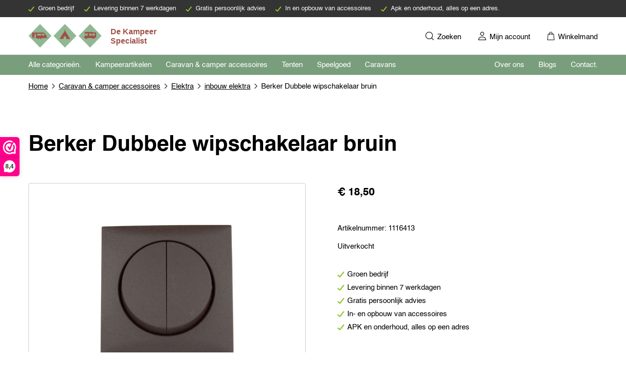

--- FILE ---
content_type: text/html; charset=UTF-8
request_url: https://dekampeerspecialist.nl/product/berker-dubbele-wipschakelaar-bruin/
body_size: 19340
content:
<!DOCTYPE html>
<html lang="nl-NL" prefix="og: https://ogp.me/ns#">
	<head>
				<meta charset="UTF-8">
		<title>Berker Dubbele wipschakelaar bruin - De kampeerspecialist</title>
		<meta name="viewport" content="width=device-width, initial-scale=1, shrink-to-fit=no">
			<style>img:is([sizes="auto" i], [sizes^="auto," i]) { contain-intrinsic-size: 3000px 1500px }</style>
	
<!-- Google Tag Manager for WordPress by gtm4wp.com -->
<script data-cfasync="false" data-pagespeed-no-defer>
	var gtm4wp_datalayer_name = "dataLayer";
	var dataLayer = dataLayer || [];
	const gtm4wp_use_sku_instead = false;
	const gtm4wp_currency = 'EUR';
	const gtm4wp_product_per_impression = false;
	const gtm4wp_clear_ecommerce = false;
</script>
<!-- End Google Tag Manager for WordPress by gtm4wp.com -->
<!-- Search Engine Optimization by Rank Math PRO - https://rankmath.com/ -->
<meta name="description" content="Berker Dubbele wipschakelaar bruin Op zoek naar een betrouwbare en eenvoudig te installeren lichtschakelaar voor uw zelfbouw camper?"/>
<meta name="robots" content="follow, index, max-snippet:-1, max-video-preview:-1, max-image-preview:large"/>
<link rel="canonical" href="https://dekampeerspecialist.nl/product/berker-dubbele-wipschakelaar-bruin/" />
<meta property="og:locale" content="nl_NL" />
<meta property="og:type" content="product" />
<meta property="og:title" content="Berker Dubbele wipschakelaar bruin - De kampeerspecialist" />
<meta property="og:description" content="Berker Dubbele wipschakelaar bruin Op zoek naar een betrouwbare en eenvoudig te installeren lichtschakelaar voor uw zelfbouw camper?" />
<meta property="og:url" content="https://dekampeerspecialist.nl/product/berker-dubbele-wipschakelaar-bruin/" />
<meta property="og:site_name" content="De kampeerspecialist" />
<meta property="og:updated_time" content="2024-10-15T00:33:12+00:00" />
<meta property="og:image" content="https://dekampeerspecialist.nl/wp-content/uploads/2021/11/de_kampeerspecialist_berker-dubbele-wipschakelaar-bruin_1.jpg" />
<meta property="og:image:secure_url" content="https://dekampeerspecialist.nl/wp-content/uploads/2021/11/de_kampeerspecialist_berker-dubbele-wipschakelaar-bruin_1.jpg" />
<meta property="og:image:width" content="500" />
<meta property="og:image:height" content="500" />
<meta property="og:image:alt" content="Berker Dubbele wipschakelaar bruin" />
<meta property="og:image:type" content="image/jpeg" />
<meta property="product:brand" content="Berker" />
<meta property="product:price:amount" content="18.5" />
<meta property="product:price:currency" content="EUR" />
<meta property="product:retailer_item_id" content="1116413" />
<meta name="twitter:card" content="summary_large_image" />
<meta name="twitter:title" content="Berker Dubbele wipschakelaar bruin - De kampeerspecialist" />
<meta name="twitter:description" content="Berker Dubbele wipschakelaar bruin Op zoek naar een betrouwbare en eenvoudig te installeren lichtschakelaar voor uw zelfbouw camper?" />
<meta name="twitter:image" content="https://dekampeerspecialist.nl/wp-content/uploads/2021/11/de_kampeerspecialist_berker-dubbele-wipschakelaar-bruin_1.jpg" />
<meta name="twitter:label1" content="Price" />
<meta name="twitter:data1" content="&euro;&nbsp;18,50" />
<meta name="twitter:label2" content="Availability" />
<meta name="twitter:data2" content="Uitverkocht" />
<script type="application/ld+json" class="rank-math-schema-pro">{"@context":"https://schema.org","@graph":[{"@type":"Organization","@id":"https://dekampeerspecialist.nl/#organization","name":"De Kampeerspecialist","url":"https://dekampeerspecialist.nl","sameAs":["https://www.facebook.com/dekampeerspecialist.nl/"],"logo":{"@type":"ImageObject","@id":"https://dekampeerspecialist.nl/#logo","url":"https://dekampeerspecialist.nl/wp-content/uploads/2022/01/logo.png","contentUrl":"https://dekampeerspecialist.nl/wp-content/uploads/2022/01/logo.png","caption":"De kampeerspecialist","inLanguage":"nl-NL","width":"1280","height":"230"}},{"@type":"WebSite","@id":"https://dekampeerspecialist.nl/#website","url":"https://dekampeerspecialist.nl","name":"De kampeerspecialist","alternateName":"De kampeer specialist","publisher":{"@id":"https://dekampeerspecialist.nl/#organization"},"inLanguage":"nl-NL"},{"@type":"ImageObject","@id":"https://dekampeerspecialist.nl/wp-content/uploads/2021/11/de_kampeerspecialist_berker-dubbele-wipschakelaar-bruin_1.jpg","url":"https://dekampeerspecialist.nl/wp-content/uploads/2021/11/de_kampeerspecialist_berker-dubbele-wipschakelaar-bruin_1.jpg","width":"500","height":"500","caption":"Berker Dubbele wipschakelaar bruin","inLanguage":"nl-NL"},{"@type":"BreadcrumbList","@id":"https://dekampeerspecialist.nl/product/berker-dubbele-wipschakelaar-bruin/#breadcrumb","itemListElement":[{"@type":"ListItem","position":"1","item":{"@id":"https://dekampeerspecialist.nl","name":"Home"}},{"@type":"ListItem","position":"2","item":{"@id":"https://dekampeerspecialist.nl/product-categorie/caravan-camper-accessoires/","name":"Caravan &amp; camper accessoires"}},{"@type":"ListItem","position":"3","item":{"@id":"https://dekampeerspecialist.nl/product-categorie/caravan-camper-accessoires/elektra/","name":"Elektra"}},{"@type":"ListItem","position":"4","item":{"@id":"https://dekampeerspecialist.nl/product-categorie/caravan-camper-accessoires/elektra/inbouw-elektra/","name":"inbouw elektra"}},{"@type":"ListItem","position":"5","item":{"@id":"https://dekampeerspecialist.nl/product/berker-dubbele-wipschakelaar-bruin/","name":"Berker Dubbele wipschakelaar bruin"}}]},{"@type":"ItemPage","@id":"https://dekampeerspecialist.nl/product/berker-dubbele-wipschakelaar-bruin/#webpage","url":"https://dekampeerspecialist.nl/product/berker-dubbele-wipschakelaar-bruin/","name":"Berker Dubbele wipschakelaar bruin - De kampeerspecialist","datePublished":"2021-11-27T09:47:16+00:00","dateModified":"2024-10-15T00:33:12+00:00","isPartOf":{"@id":"https://dekampeerspecialist.nl/#website"},"primaryImageOfPage":{"@id":"https://dekampeerspecialist.nl/wp-content/uploads/2021/11/de_kampeerspecialist_berker-dubbele-wipschakelaar-bruin_1.jpg"},"inLanguage":"nl-NL","breadcrumb":{"@id":"https://dekampeerspecialist.nl/product/berker-dubbele-wipschakelaar-bruin/#breadcrumb"}},{"@type":"Product","brand":{"@type":"Brand","name":"Berker"},"name":"Berker Dubbele wipschakelaar bruin - De kampeerspecialist","description":"Berker Dubbele wipschakelaar bruin Op zoek naar een betrouwbare en eenvoudig te installeren lichtschakelaar voor uw zelfbouw camper?","sku":"1116413","category":"Caravan &amp; camper accessoires &gt; Elektra &gt; inbouw elektra","mainEntityOfPage":{"@id":"https://dekampeerspecialist.nl/product/berker-dubbele-wipschakelaar-bruin/#webpage"},"image":[{"@type":"ImageObject","url":"https://dekampeerspecialist.nl/wp-content/uploads/2021/11/de_kampeerspecialist_berker-dubbele-wipschakelaar-bruin_1.jpg","height":"500","width":"500"}],"offers":{"@type":"Offer","price":"18.50","priceCurrency":"EUR","priceValidUntil":"2027-12-31","availability":"https://schema.org/OutOfStock","itemCondition":"NewCondition","url":"https://dekampeerspecialist.nl/product/berker-dubbele-wipschakelaar-bruin/","seller":{"@type":"Organization","@id":"https://dekampeerspecialist.nl/","name":"De kampeerspecialist","url":"https://dekampeerspecialist.nl","logo":"https://dekampeerspecialist.nl/wp-content/uploads/2022/01/logo.png"},"priceSpecification":{"price":"18.5","priceCurrency":"EUR","valueAddedTaxIncluded":"true"}},"additionalProperty":[{"@type":"PropertyValue","name":"pa_merk","value":"Berker"},{"@type":"PropertyValue","name":"pa_uitvoering","value":"Inbouw, Rond, Zonder klep"},{"@type":"PropertyValue","name":"pa_geschikt-voor","value":"230 V AC"},{"@type":"PropertyValue","name":"pa_kleur","value":"Bruin"},{"@type":"PropertyValue","name":"pa_artikelnummer-fabrikant","value":"997012"}],"@id":"https://dekampeerspecialist.nl/product/berker-dubbele-wipschakelaar-bruin/#richSnippet"}]}</script>
<!-- /Rank Math WordPress SEO plugin -->

<style id='rank-math-toc-block-style-inline-css' type='text/css'>
.wp-block-rank-math-toc-block nav ol{counter-reset:item}.wp-block-rank-math-toc-block nav ol li{display:block}.wp-block-rank-math-toc-block nav ol li:before{content:counters(item, ".") ". ";counter-increment:item}

</style>
<style id='rank-math-rich-snippet-style-inline-css' type='text/css'>
/*!
* Plugin:  Rank Math
* URL: https://rankmath.com/wordpress/plugin/seo-suite/
* Name:  rank-math-review-snippet.css
*/@-webkit-keyframes spin{0%{-webkit-transform:rotate(0deg)}100%{-webkit-transform:rotate(-360deg)}}@keyframes spin{0%{-webkit-transform:rotate(0deg)}100%{-webkit-transform:rotate(-360deg)}}@keyframes bounce{from{-webkit-transform:translateY(0px);transform:translateY(0px)}to{-webkit-transform:translateY(-5px);transform:translateY(-5px)}}@-webkit-keyframes bounce{from{-webkit-transform:translateY(0px);transform:translateY(0px)}to{-webkit-transform:translateY(-5px);transform:translateY(-5px)}}@-webkit-keyframes loading{0%{background-size:20% 50% ,20% 50% ,20% 50%}20%{background-size:20% 20% ,20% 50% ,20% 50%}40%{background-size:20% 100%,20% 20% ,20% 50%}60%{background-size:20% 50% ,20% 100%,20% 20%}80%{background-size:20% 50% ,20% 50% ,20% 100%}100%{background-size:20% 50% ,20% 50% ,20% 50%}}@keyframes loading{0%{background-size:20% 50% ,20% 50% ,20% 50%}20%{background-size:20% 20% ,20% 50% ,20% 50%}40%{background-size:20% 100%,20% 20% ,20% 50%}60%{background-size:20% 50% ,20% 100%,20% 20%}80%{background-size:20% 50% ,20% 50% ,20% 100%}100%{background-size:20% 50% ,20% 50% ,20% 50%}}:root{--rankmath-wp-adminbar-height: 0}#rank-math-rich-snippet-wrapper{overflow:hidden}#rank-math-rich-snippet-wrapper h5.rank-math-title{display:block;font-size:18px;line-height:1.4}#rank-math-rich-snippet-wrapper .rank-math-review-image{float:right;max-width:40%;margin-left:15px}#rank-math-rich-snippet-wrapper .rank-math-review-data{margin-bottom:15px}#rank-math-rich-snippet-wrapper .rank-math-total-wrapper{width:100%;padding:0 0 20px 0;float:left;clear:both;position:relative;-webkit-box-sizing:border-box;box-sizing:border-box}#rank-math-rich-snippet-wrapper .rank-math-total-wrapper .rank-math-total{border:0;display:block;margin:0;width:auto;float:left;text-align:left;padding:0;font-size:24px;line-height:1;font-weight:700;-webkit-box-sizing:border-box;box-sizing:border-box;overflow:hidden}#rank-math-rich-snippet-wrapper .rank-math-total-wrapper .rank-math-review-star{float:left;margin-left:15px;margin-top:5px;position:relative;z-index:99;line-height:1}#rank-math-rich-snippet-wrapper .rank-math-total-wrapper .rank-math-review-star .rank-math-review-result-wrapper{display:inline-block;white-space:nowrap;position:relative;color:#e7e7e7}#rank-math-rich-snippet-wrapper .rank-math-total-wrapper .rank-math-review-star .rank-math-review-result-wrapper .rank-math-review-result{position:absolute;top:0;left:0;overflow:hidden;white-space:nowrap;color:#ffbe01}#rank-math-rich-snippet-wrapper .rank-math-total-wrapper .rank-math-review-star .rank-math-review-result-wrapper i{font-size:18px;-webkit-text-stroke-width:1px;font-style:normal;padding:0 2px;line-height:inherit}#rank-math-rich-snippet-wrapper .rank-math-total-wrapper .rank-math-review-star .rank-math-review-result-wrapper i:before{content:"\2605"}body.rtl #rank-math-rich-snippet-wrapper .rank-math-review-image{float:left;margin-left:0;margin-right:15px}body.rtl #rank-math-rich-snippet-wrapper .rank-math-total-wrapper .rank-math-total{float:right}body.rtl #rank-math-rich-snippet-wrapper .rank-math-total-wrapper .rank-math-review-star{float:right;margin-left:0;margin-right:15px}body.rtl #rank-math-rich-snippet-wrapper .rank-math-total-wrapper .rank-math-review-star .rank-math-review-result{left:auto;right:0}@media screen and (max-width: 480px){#rank-math-rich-snippet-wrapper .rank-math-review-image{display:block;max-width:100%;width:100%;text-align:center;margin-right:0}#rank-math-rich-snippet-wrapper .rank-math-review-data{clear:both}}.clear{clear:both}

</style>
<style id='classic-theme-styles-inline-css' type='text/css'>
/*! This file is auto-generated */
.wp-block-button__link{color:#fff;background-color:#32373c;border-radius:9999px;box-shadow:none;text-decoration:none;padding:calc(.667em + 2px) calc(1.333em + 2px);font-size:1.125em}.wp-block-file__button{background:#32373c;color:#fff;text-decoration:none}
</style>
<style id='global-styles-inline-css' type='text/css'>
:root{--wp--preset--aspect-ratio--square: 1;--wp--preset--aspect-ratio--4-3: 4/3;--wp--preset--aspect-ratio--3-4: 3/4;--wp--preset--aspect-ratio--3-2: 3/2;--wp--preset--aspect-ratio--2-3: 2/3;--wp--preset--aspect-ratio--16-9: 16/9;--wp--preset--aspect-ratio--9-16: 9/16;--wp--preset--color--black: #000000;--wp--preset--color--cyan-bluish-gray: #abb8c3;--wp--preset--color--white: #ffffff;--wp--preset--color--pale-pink: #f78da7;--wp--preset--color--vivid-red: #cf2e2e;--wp--preset--color--luminous-vivid-orange: #ff6900;--wp--preset--color--luminous-vivid-amber: #fcb900;--wp--preset--color--light-green-cyan: #7bdcb5;--wp--preset--color--vivid-green-cyan: #00d084;--wp--preset--color--pale-cyan-blue: #8ed1fc;--wp--preset--color--vivid-cyan-blue: #0693e3;--wp--preset--color--vivid-purple: #9b51e0;--wp--preset--gradient--vivid-cyan-blue-to-vivid-purple: linear-gradient(135deg,rgba(6,147,227,1) 0%,rgb(155,81,224) 100%);--wp--preset--gradient--light-green-cyan-to-vivid-green-cyan: linear-gradient(135deg,rgb(122,220,180) 0%,rgb(0,208,130) 100%);--wp--preset--gradient--luminous-vivid-amber-to-luminous-vivid-orange: linear-gradient(135deg,rgba(252,185,0,1) 0%,rgba(255,105,0,1) 100%);--wp--preset--gradient--luminous-vivid-orange-to-vivid-red: linear-gradient(135deg,rgba(255,105,0,1) 0%,rgb(207,46,46) 100%);--wp--preset--gradient--very-light-gray-to-cyan-bluish-gray: linear-gradient(135deg,rgb(238,238,238) 0%,rgb(169,184,195) 100%);--wp--preset--gradient--cool-to-warm-spectrum: linear-gradient(135deg,rgb(74,234,220) 0%,rgb(151,120,209) 20%,rgb(207,42,186) 40%,rgb(238,44,130) 60%,rgb(251,105,98) 80%,rgb(254,248,76) 100%);--wp--preset--gradient--blush-light-purple: linear-gradient(135deg,rgb(255,206,236) 0%,rgb(152,150,240) 100%);--wp--preset--gradient--blush-bordeaux: linear-gradient(135deg,rgb(254,205,165) 0%,rgb(254,45,45) 50%,rgb(107,0,62) 100%);--wp--preset--gradient--luminous-dusk: linear-gradient(135deg,rgb(255,203,112) 0%,rgb(199,81,192) 50%,rgb(65,88,208) 100%);--wp--preset--gradient--pale-ocean: linear-gradient(135deg,rgb(255,245,203) 0%,rgb(182,227,212) 50%,rgb(51,167,181) 100%);--wp--preset--gradient--electric-grass: linear-gradient(135deg,rgb(202,248,128) 0%,rgb(113,206,126) 100%);--wp--preset--gradient--midnight: linear-gradient(135deg,rgb(2,3,129) 0%,rgb(40,116,252) 100%);--wp--preset--font-size--small: 13px;--wp--preset--font-size--medium: 20px;--wp--preset--font-size--large: 36px;--wp--preset--font-size--x-large: 42px;--wp--preset--font-family--inter: "Inter", sans-serif;--wp--preset--font-family--cardo: Cardo;--wp--preset--spacing--20: 0.44rem;--wp--preset--spacing--30: 0.67rem;--wp--preset--spacing--40: 1rem;--wp--preset--spacing--50: 1.5rem;--wp--preset--spacing--60: 2.25rem;--wp--preset--spacing--70: 3.38rem;--wp--preset--spacing--80: 5.06rem;--wp--preset--shadow--natural: 6px 6px 9px rgba(0, 0, 0, 0.2);--wp--preset--shadow--deep: 12px 12px 50px rgba(0, 0, 0, 0.4);--wp--preset--shadow--sharp: 6px 6px 0px rgba(0, 0, 0, 0.2);--wp--preset--shadow--outlined: 6px 6px 0px -3px rgba(255, 255, 255, 1), 6px 6px rgba(0, 0, 0, 1);--wp--preset--shadow--crisp: 6px 6px 0px rgba(0, 0, 0, 1);}:where(.is-layout-flex){gap: 0.5em;}:where(.is-layout-grid){gap: 0.5em;}body .is-layout-flex{display: flex;}.is-layout-flex{flex-wrap: wrap;align-items: center;}.is-layout-flex > :is(*, div){margin: 0;}body .is-layout-grid{display: grid;}.is-layout-grid > :is(*, div){margin: 0;}:where(.wp-block-columns.is-layout-flex){gap: 2em;}:where(.wp-block-columns.is-layout-grid){gap: 2em;}:where(.wp-block-post-template.is-layout-flex){gap: 1.25em;}:where(.wp-block-post-template.is-layout-grid){gap: 1.25em;}.has-black-color{color: var(--wp--preset--color--black) !important;}.has-cyan-bluish-gray-color{color: var(--wp--preset--color--cyan-bluish-gray) !important;}.has-white-color{color: var(--wp--preset--color--white) !important;}.has-pale-pink-color{color: var(--wp--preset--color--pale-pink) !important;}.has-vivid-red-color{color: var(--wp--preset--color--vivid-red) !important;}.has-luminous-vivid-orange-color{color: var(--wp--preset--color--luminous-vivid-orange) !important;}.has-luminous-vivid-amber-color{color: var(--wp--preset--color--luminous-vivid-amber) !important;}.has-light-green-cyan-color{color: var(--wp--preset--color--light-green-cyan) !important;}.has-vivid-green-cyan-color{color: var(--wp--preset--color--vivid-green-cyan) !important;}.has-pale-cyan-blue-color{color: var(--wp--preset--color--pale-cyan-blue) !important;}.has-vivid-cyan-blue-color{color: var(--wp--preset--color--vivid-cyan-blue) !important;}.has-vivid-purple-color{color: var(--wp--preset--color--vivid-purple) !important;}.has-black-background-color{background-color: var(--wp--preset--color--black) !important;}.has-cyan-bluish-gray-background-color{background-color: var(--wp--preset--color--cyan-bluish-gray) !important;}.has-white-background-color{background-color: var(--wp--preset--color--white) !important;}.has-pale-pink-background-color{background-color: var(--wp--preset--color--pale-pink) !important;}.has-vivid-red-background-color{background-color: var(--wp--preset--color--vivid-red) !important;}.has-luminous-vivid-orange-background-color{background-color: var(--wp--preset--color--luminous-vivid-orange) !important;}.has-luminous-vivid-amber-background-color{background-color: var(--wp--preset--color--luminous-vivid-amber) !important;}.has-light-green-cyan-background-color{background-color: var(--wp--preset--color--light-green-cyan) !important;}.has-vivid-green-cyan-background-color{background-color: var(--wp--preset--color--vivid-green-cyan) !important;}.has-pale-cyan-blue-background-color{background-color: var(--wp--preset--color--pale-cyan-blue) !important;}.has-vivid-cyan-blue-background-color{background-color: var(--wp--preset--color--vivid-cyan-blue) !important;}.has-vivid-purple-background-color{background-color: var(--wp--preset--color--vivid-purple) !important;}.has-black-border-color{border-color: var(--wp--preset--color--black) !important;}.has-cyan-bluish-gray-border-color{border-color: var(--wp--preset--color--cyan-bluish-gray) !important;}.has-white-border-color{border-color: var(--wp--preset--color--white) !important;}.has-pale-pink-border-color{border-color: var(--wp--preset--color--pale-pink) !important;}.has-vivid-red-border-color{border-color: var(--wp--preset--color--vivid-red) !important;}.has-luminous-vivid-orange-border-color{border-color: var(--wp--preset--color--luminous-vivid-orange) !important;}.has-luminous-vivid-amber-border-color{border-color: var(--wp--preset--color--luminous-vivid-amber) !important;}.has-light-green-cyan-border-color{border-color: var(--wp--preset--color--light-green-cyan) !important;}.has-vivid-green-cyan-border-color{border-color: var(--wp--preset--color--vivid-green-cyan) !important;}.has-pale-cyan-blue-border-color{border-color: var(--wp--preset--color--pale-cyan-blue) !important;}.has-vivid-cyan-blue-border-color{border-color: var(--wp--preset--color--vivid-cyan-blue) !important;}.has-vivid-purple-border-color{border-color: var(--wp--preset--color--vivid-purple) !important;}.has-vivid-cyan-blue-to-vivid-purple-gradient-background{background: var(--wp--preset--gradient--vivid-cyan-blue-to-vivid-purple) !important;}.has-light-green-cyan-to-vivid-green-cyan-gradient-background{background: var(--wp--preset--gradient--light-green-cyan-to-vivid-green-cyan) !important;}.has-luminous-vivid-amber-to-luminous-vivid-orange-gradient-background{background: var(--wp--preset--gradient--luminous-vivid-amber-to-luminous-vivid-orange) !important;}.has-luminous-vivid-orange-to-vivid-red-gradient-background{background: var(--wp--preset--gradient--luminous-vivid-orange-to-vivid-red) !important;}.has-very-light-gray-to-cyan-bluish-gray-gradient-background{background: var(--wp--preset--gradient--very-light-gray-to-cyan-bluish-gray) !important;}.has-cool-to-warm-spectrum-gradient-background{background: var(--wp--preset--gradient--cool-to-warm-spectrum) !important;}.has-blush-light-purple-gradient-background{background: var(--wp--preset--gradient--blush-light-purple) !important;}.has-blush-bordeaux-gradient-background{background: var(--wp--preset--gradient--blush-bordeaux) !important;}.has-luminous-dusk-gradient-background{background: var(--wp--preset--gradient--luminous-dusk) !important;}.has-pale-ocean-gradient-background{background: var(--wp--preset--gradient--pale-ocean) !important;}.has-electric-grass-gradient-background{background: var(--wp--preset--gradient--electric-grass) !important;}.has-midnight-gradient-background{background: var(--wp--preset--gradient--midnight) !important;}.has-small-font-size{font-size: var(--wp--preset--font-size--small) !important;}.has-medium-font-size{font-size: var(--wp--preset--font-size--medium) !important;}.has-large-font-size{font-size: var(--wp--preset--font-size--large) !important;}.has-x-large-font-size{font-size: var(--wp--preset--font-size--x-large) !important;}
:where(.wp-block-post-template.is-layout-flex){gap: 1.25em;}:where(.wp-block-post-template.is-layout-grid){gap: 1.25em;}
:where(.wp-block-columns.is-layout-flex){gap: 2em;}:where(.wp-block-columns.is-layout-grid){gap: 2em;}
:root :where(.wp-block-pullquote){font-size: 1.5em;line-height: 1.6;}
</style>
<link rel='stylesheet' id='cookie-law-info-css' href='https://dekampeerspecialist.nl/wp-content/plugins/webtoffee-gdpr-cookie-consent/public/css/cookie-law-info-public.css?ver=2.3.9' type='text/css' media='all' />
<link rel='stylesheet' id='cookie-law-info-gdpr-css' href='https://dekampeerspecialist.nl/wp-content/plugins/webtoffee-gdpr-cookie-consent/public/css/cookie-law-info-gdpr.css?ver=2.3.9' type='text/css' media='all' />
<style id='cookie-law-info-gdpr-inline-css' type='text/css'>
.cli-modal-content, .cli-tab-content { background-color: #ffffff; }.cli-privacy-content-text, .cli-modal .cli-modal-dialog, .cli-tab-container p, a.cli-privacy-readmore { color: #000000; }.cli-tab-header { background-color: #f2f2f2; }.cli-tab-header, .cli-tab-header a.cli-nav-link,span.cli-necessary-caption,.cli-switch .cli-slider:after { color: #000000; }.cli-switch .cli-slider:before { background-color: #ffffff; }.cli-switch input:checked + .cli-slider:before { background-color: #ffffff; }.cli-switch .cli-slider { background-color: #e3e1e8; }.cli-switch input:checked + .cli-slider { background-color: #28a745; }.cli-modal-close svg { fill: #000000; }.cli-tab-footer .wt-cli-privacy-accept-all-btn { background-color: #00acad; color: #ffffff}.cli-tab-footer .wt-cli-privacy-accept-btn { background-color: #00acad; color: #ffffff}.cli-tab-header a:before{ border-right: 1px solid #000000; border-bottom: 1px solid #000000; }
</style>
<link rel='stylesheet' id='woocommerce-layout-css' href='https://dekampeerspecialist.nl/wp-content/plugins/woocommerce/assets/css/woocommerce-layout.css?ver=9.4.2' type='text/css' media='all' />
<link rel='stylesheet' id='woocommerce-smallscreen-css' href='https://dekampeerspecialist.nl/wp-content/plugins/woocommerce/assets/css/woocommerce-smallscreen.css?ver=9.4.2' type='text/css' media='only screen and (max-width: 768px)' />
<link rel='stylesheet' id='woocommerce-general-css' href='https://dekampeerspecialist.nl/wp-content/plugins/woocommerce/assets/css/woocommerce.css?ver=9.4.2' type='text/css' media='all' />
<style id='woocommerce-inline-inline-css' type='text/css'>
.woocommerce form .form-row .required { visibility: visible; }
</style>
<link rel='stylesheet' id='global-css' href='https://dekampeerspecialist.nl/wp-content/themes/kampeerspecialist_thema/dist/main.css?ver=1.0.1' type='text/css' media='all' />
<script type="65ca5bd5ce1cb038dfc9465d-text/javascript">(function(url,id){var script=document.createElement('script');script.async=true;script.src='https://'+url+'/sidebar.js?id='+id+'&c='+cachebuster(10,id);var ref=document.getElementsByTagName('script')[0];ref.parentNode.insertBefore(script,ref);function cachebuster(refreshMinutes,id){var now=Date.now();var interval=refreshMinutes*60e3;var shift=(Math.sin(id)||0)*interval;return Math.floor((now+shift)/interval);}})("dashboard.webwinkelkeur.nl",1214927);</script><script src="https://dekampeerspecialist.nl/wp-includes/js/jquery/jquery.min.js?ver=3.7.1" id="jquery-core-js" type="65ca5bd5ce1cb038dfc9465d-text/javascript"></script>
<script type="65ca5bd5ce1cb038dfc9465d-text/javascript" id="jquery-js-after">
/* <![CDATA[ */
jQuery.event.special.touchstart={setup:function(e,t,s){this.addEventListener("touchstart",s,{passive:!t.includes("noPreventDefault")})}},jQuery.event.special.touchmove={setup:function(e,t,s){this.addEventListener("touchmove",s,{passive:!t.includes("noPreventDefault")})}},jQuery.event.special.wheel={setup:function(e,t,s){this.addEventListener("wheel",s,{passive:!0})}},jQuery.event.special.mousewheel={setup:function(e,t,s){this.addEventListener("mousewheel",s,{passive:!0})}};
/* ]]> */
</script>
<script type="65ca5bd5ce1cb038dfc9465d-text/javascript" id="cookie-law-info-js-extra">
/* <![CDATA[ */
var Cli_Data = {"nn_cookie_ids":["CONSENT","_ga_M0F1DN6ZHC","_ga","_gcl_au","_gid","VISITOR_INFO1_LIVE","yt-remote-device-id","yt-remote-connected-devices","fr","YSC","_fbp","_dc_gtm_UA-163351292-2"],"non_necessary_cookies":{"necessary":["cookielawinfo-checkbox-advertisement"],"analytics":["CONSENT","_ga_M0F1DN6ZHC","_ga","_gcl_au","_gid"],"advertisement":["VISITOR_INFO1_LIVE","yt-remote-device-id","yt-remote-connected-devices","fr","YSC","_fbp"],"others":["_dc_gtm_UA-163351292-2"]},"cookielist":{"necessary":{"id":14133,"status":true,"priority":0,"title":"Noodzakelijk","strict":true,"default_state":false,"ccpa_optout":false,"loadonstart":false},"functional":{"id":14134,"status":true,"priority":5,"title":"Functioneel","strict":false,"default_state":false,"ccpa_optout":false,"loadonstart":false},"performance":{"id":14135,"status":true,"priority":4,"title":"Performance","strict":false,"default_state":false,"ccpa_optout":false,"loadonstart":false},"analytics":{"id":14136,"status":true,"priority":3,"title":"Analytics","strict":false,"default_state":false,"ccpa_optout":false,"loadonstart":false},"advertisement":{"id":14137,"status":true,"priority":0,"title":"Advertentie","strict":false,"default_state":false,"ccpa_optout":false,"loadonstart":false},"others":{"id":14138,"status":true,"priority":0,"title":"Overige","strict":false,"default_state":false,"ccpa_optout":false,"loadonstart":false}},"ajax_url":"https:\/\/dekampeerspecialist.nl\/wp-admin\/admin-ajax.php","current_lang":"nl","security":"2782841712","eu_countries":["GB"],"geoIP":"disabled","use_custom_geolocation_api":"","custom_geolocation_api":"https:\/\/geoip.cookieyes.com\/geoip\/checker\/result.php","consentVersion":"1","strictlyEnabled":["necessary","obligatoire"],"cookieDomain":"","privacy_length":"250","ccpaEnabled":"","ccpaRegionBased":"","ccpaBarEnabled":"","ccpaType":"gdpr","triggerDomRefresh":"","secure_cookies":""};
var log_object = {"ajax_url":"https:\/\/dekampeerspecialist.nl\/wp-admin\/admin-ajax.php"};
/* ]]> */
</script>
<script src="https://dekampeerspecialist.nl/wp-content/plugins/webtoffee-gdpr-cookie-consent/public/js/cookie-law-info-public.js?ver=2.3.9" id="cookie-law-info-js" type="65ca5bd5ce1cb038dfc9465d-text/javascript"></script>
<script src="https://dekampeerspecialist.nl/wp-content/plugins/woocommerce/assets/js/jquery-blockui/jquery.blockUI.min.js?ver=2.7.0-wc.9.4.2" id="jquery-blockui-js" defer="defer" data-wp-strategy="defer" type="65ca5bd5ce1cb038dfc9465d-text/javascript"></script>
<script type="65ca5bd5ce1cb038dfc9465d-text/javascript" id="wc-add-to-cart-js-extra">
/* <![CDATA[ */
var wc_add_to_cart_params = {"ajax_url":"\/wp-admin\/admin-ajax.php","wc_ajax_url":"\/?wc-ajax=%%endpoint%%","i18n_view_cart":"Bekijk winkelwagen","cart_url":"https:\/\/dekampeerspecialist.nl\/winkelmand\/","is_cart":"","cart_redirect_after_add":"no"};
/* ]]> */
</script>
<script src="https://dekampeerspecialist.nl/wp-content/plugins/woocommerce/assets/js/frontend/add-to-cart.min.js?ver=9.4.2" id="wc-add-to-cart-js" defer="defer" data-wp-strategy="defer" type="65ca5bd5ce1cb038dfc9465d-text/javascript"></script>
<script type="65ca5bd5ce1cb038dfc9465d-text/javascript" id="wc-single-product-js-extra">
/* <![CDATA[ */
var wc_single_product_params = {"i18n_required_rating_text":"Selecteer een waardering","review_rating_required":"yes","flexslider":{"rtl":false,"animation":"slide","smoothHeight":true,"directionNav":false,"controlNav":"thumbnails","slideshow":false,"animationSpeed":500,"animationLoop":false,"allowOneSlide":false},"zoom_enabled":"","zoom_options":[],"photoswipe_enabled":"","photoswipe_options":{"shareEl":false,"closeOnScroll":false,"history":false,"hideAnimationDuration":0,"showAnimationDuration":0},"flexslider_enabled":""};
/* ]]> */
</script>
<script src="https://dekampeerspecialist.nl/wp-content/plugins/woocommerce/assets/js/frontend/single-product.min.js?ver=9.4.2" id="wc-single-product-js" defer="defer" data-wp-strategy="defer" type="65ca5bd5ce1cb038dfc9465d-text/javascript"></script>
<script src="https://dekampeerspecialist.nl/wp-content/plugins/woocommerce/assets/js/js-cookie/js.cookie.min.js?ver=2.1.4-wc.9.4.2" id="js-cookie-js" defer="defer" data-wp-strategy="defer" type="65ca5bd5ce1cb038dfc9465d-text/javascript"></script>
<script type="65ca5bd5ce1cb038dfc9465d-text/javascript" id="woocommerce-js-extra">
/* <![CDATA[ */
var woocommerce_params = {"ajax_url":"\/wp-admin\/admin-ajax.php","wc_ajax_url":"\/?wc-ajax=%%endpoint%%"};
/* ]]> */
</script>
<script src="https://dekampeerspecialist.nl/wp-content/plugins/woocommerce/assets/js/frontend/woocommerce.min.js?ver=9.4.2" id="woocommerce-js" defer="defer" data-wp-strategy="defer" type="65ca5bd5ce1cb038dfc9465d-text/javascript"></script>
<link rel="https://api.w.org/" href="https://dekampeerspecialist.nl/wp-json/" /><link rel="alternate" title="JSON" type="application/json" href="https://dekampeerspecialist.nl/wp-json/wp/v2/product/8259" /><link rel='shortlink' href='https://dekampeerspecialist.nl/?p=8259' />

<!-- This website runs the Product Feed PRO for WooCommerce by AdTribes.io plugin - version 13.3.9.1 -->

<!-- Google Tag Manager for WordPress by gtm4wp.com -->
<!-- GTM Container placement set to off -->
<script data-cfasync="false" data-pagespeed-no-defer>
	var dataLayer_content = {"pagePostType":"product","pagePostType2":"single-product","pagePostAuthor":"chuisman","productRatingCounts":[],"productAverageRating":0,"productReviewCount":0,"productType":"simple","productIsVariable":0};
	dataLayer.push( dataLayer_content );
</script>
<script type="65ca5bd5ce1cb038dfc9465d-text/javascript">
	console.warn && console.warn("[GTM4WP] Google Tag Manager container code placement set to OFF !!!");
	console.warn && console.warn("[GTM4WP] Data layer codes are active but GTM container must be loaded using custom coding !!!");
</script>
<!-- End Google Tag Manager for WordPress by gtm4wp.com --><!-- Google site verification - Google for WooCommerce -->
<meta name="google-site-verification" content="c5hQjh9iQFjpKvzU6Umhu0IqoAmAkomwEBUpn35jVrU" />
	<noscript><style>.woocommerce-product-gallery{ opacity: 1 !important; }</style></noscript>
	<style class='wp-fonts-local' type='text/css'>
@font-face{font-family:Inter;font-style:normal;font-weight:300 900;font-display:fallback;src:url('https://dekampeerspecialist.nl/wp-content/plugins/woocommerce/assets/fonts/Inter-VariableFont_slnt,wght.woff2') format('woff2');font-stretch:normal;}
@font-face{font-family:Cardo;font-style:normal;font-weight:400;font-display:fallback;src:url('https://dekampeerspecialist.nl/wp-content/plugins/woocommerce/assets/fonts/cardo_normal_400.woff2') format('woff2');}
</style>
<link rel="icon" href="https://dekampeerspecialist.nl/wp-content/uploads/2021/11/cropped-diamond_banner_fav-32x32.png" sizes="32x32" />
<link rel="icon" href="https://dekampeerspecialist.nl/wp-content/uploads/2021/11/cropped-diamond_banner_fav-192x192.png" sizes="192x192" />
<link rel="apple-touch-icon" href="https://dekampeerspecialist.nl/wp-content/uploads/2021/11/cropped-diamond_banner_fav-180x180.png" />
<meta name="msapplication-TileImage" content="https://dekampeerspecialist.nl/wp-content/uploads/2021/11/cropped-diamond_banner_fav-270x270.png" />

		<!-- Global site tag (gtag.js) - Google Ads: AW-16740781091 - Google for WooCommerce -->
		<script async data-type="lazy" data-src="https://www.googletagmanager.com/gtag/js?id=AW-16740781091" type="65ca5bd5ce1cb038dfc9465d-text/javascript"></script>
		<script data-type="lazy" data-src="[data-uri]" type="65ca5bd5ce1cb038dfc9465d-text/javascript"></script>

		        <script type="65ca5bd5ce1cb038dfc9465d-text/javascript">document.addEventListener('DOMContentLoaded', () => {
                setTimeout(initGTM, 2500);
            });
            document.addEventListener('scroll', initGTMOnEvent);
            document.addEventListener('mousemove', initGTMOnEvent);
            document.addEventListener('touchstart', initGTMOnEvent);
            function initGTMOnEvent(event) {
                initGTM();
                event.currentTarget.removeEventListener(event.type, initGTMOnEvent); // remove the event listener that got triggered
            }
            function initGTM() {
                if (window.gtmDidInit) {
                    return false;
                }
                window.gtmDidInit = true; // flag to ensure script does not get added to DOM more than once.
                const script = document.createElement('script');
                script.type = 'text/javascript';
                script.async = true;
                // ensure PageViews is always tracked (on script load)
                script.onload = () => {
                    dataLayer.push({ event: 'gtm.js', 'gtm.start': new Date().getTime(), 'gtm.uniqueEventId': 0 });
                };
                script.src = 'https://www.googletagmanager.com/gtm.js?id=G-MJPBD3HP8C';
                document.head.appendChild(script);
            }</script>
	</head>
	<body class="product-template-default single single-product postid-8259 theme-kampeerspecialist_thema woocommerce woocommerce-page woocommerce-no-js">
	
	<nav class="nav ov-hd">
		<div class="nav__top text bg--dark">
			<div class="container">
				<ul class="list list--slider list--check fs--small f cl--white">
											<li class="active">Groen bedrijf</li>
												<li class="">Levering binnen 7 werkdagen</li>
												<li class="">Gratis persoonlijk advies</li>
												<li class="">In en opbouw van accessoires</li>
												<li class="">Apk en onderhoud, alles op een adres.</li>
						 
				</ul>
			</div>
		</div>
		<div class="nav__center bb">
			<div class="container f f-c f--sb">
				<a href="https://dekampeerspecialist.nl/" aria-label="Navigeer naar de homepagina" class="nav__brand flex">
					<img class="logo" width="266px" height="48px" src="https://dekampeerspecialist.nl/wp-content/themes/kampeerspecialist_thema/dist/logo.svg" alt="Logo - De kampeerspecialist">
				</a>
				
									<div class="nav__center__items">
						<ul class="f">
							<li class="db-m">
								<a href="https://dekampeerspecialist.nl/zoeken/" aria-label="Zoeken">
									<i class="icon-search"></i>
									Zoeken								</a>
							</li>
							<li>
								<a href="https://dekampeerspecialist.nl/mijn-account/" aria-label="Mijn account">
									<i class="icon-user"></i>
									<span class="dib-m">Mijn account</span>
								</a>
							</li>
							<li>
								<a href="https://dekampeerspecialist.nl/winkelmand/" aria-label="Winkelmand" class="p-rel">
																		<i class="icon-bag"></i>
									<span class="dib-m">Winkelmand</span>
								</a>
							</li>
						</ul>
					</div>
								</div>
		</div>
		
					<div class="nav__bottom bg--primary">
				<div class="container f f-c f--sb">
					<ul class="dn-m">
						<li>
							<a href="https://dekampeerspecialist.nl/zoeken/" aria-label="Zoeken">
								<i class="icon-search"></i>
							</a>
						</li>
					</ul>
					<div class="hamburger hamburger--nav dn-m">
						<span></span>
					</div>
					<ul class="db-m">
						<li id="menu-item-160" class="menu-item menu-item-type-post_type menu-item-object-page menu-item-160"><a href="https://dekampeerspecialist.nl/alle-categorieen/">Alle categorieën.</a></li>
<li id="menu-item-15940" class="menu-item menu-item-type-custom menu-item-object-custom menu-item-15940"><a href="https://dekampeerspecialist.nl/product-categorie/kampeerartikelen/">Kampeerartikelen</a></li>
<li id="menu-item-15941" class="menu-item menu-item-type-custom menu-item-object-custom menu-item-15941"><a href="https://dekampeerspecialist.nl/product-categorie/caravan-camper-accessoires/">Caravan &amp; camper accessoires</a></li>
<li id="menu-item-15942" class="menu-item menu-item-type-custom menu-item-object-custom menu-item-15942"><a href="https://dekampeerspecialist.nl/product-categorie/tenten/">Tenten</a></li>
<li id="menu-item-17378" class="menu-item menu-item-type-custom menu-item-object-custom menu-item-17378"><a href="https://dekampeerspecialist.nl/product-categorie/speelgoed/">Speelgoed</a></li>
<li id="menu-item-16807" class="menu-item menu-item-type-custom menu-item-object-custom menu-item-16807"><a target="_blank" rel="nofollow" href="https://www.vandehaarcaravans.nl">Caravans</a></li>
					</ul>
					<ul class="db-m">
						<li id="menu-item-35" class="menu-item menu-item-type-post_type menu-item-object-page menu-item-35"><a href="https://dekampeerspecialist.nl/over-ons-de-kampeerspecialist/">Over ons</a></li>
<li id="menu-item-17565" class="menu-item menu-item-type-post_type menu-item-object-page menu-item-17565"><a href="https://dekampeerspecialist.nl/blogs-de-kampeerspecialist-van-nederland/">Blogs</a></li>
<li id="menu-item-34" class="menu-item menu-item-type-post_type menu-item-object-page menu-item-34"><a href="https://dekampeerspecialist.nl/contact/">Contact.</a></li>
					</ul>
				</div>
			</div>
				</nav>

	<div class="mobile-menu bg--light">
		<div class="hamburger hamburger--nav hamburger--close">
			<span></span>
		</div>
		<ul>
			<li class="menu-item menu-item-type-post_type menu-item-object-page menu-item-160"><a href="https://dekampeerspecialist.nl/alle-categorieen/">Alle categorieën.</a></li>
<li class="menu-item menu-item-type-custom menu-item-object-custom menu-item-15940"><a href="https://dekampeerspecialist.nl/product-categorie/kampeerartikelen/">Kampeerartikelen</a></li>
<li class="menu-item menu-item-type-custom menu-item-object-custom menu-item-15941"><a href="https://dekampeerspecialist.nl/product-categorie/caravan-camper-accessoires/">Caravan &amp; camper accessoires</a></li>
<li class="menu-item menu-item-type-custom menu-item-object-custom menu-item-15942"><a href="https://dekampeerspecialist.nl/product-categorie/tenten/">Tenten</a></li>
<li class="menu-item menu-item-type-custom menu-item-object-custom menu-item-17378"><a href="https://dekampeerspecialist.nl/product-categorie/speelgoed/">Speelgoed</a></li>
<li class="menu-item menu-item-type-custom menu-item-object-custom menu-item-16807"><a target="_blank" rel="nofollow" href="https://www.vandehaarcaravans.nl">Caravans</a></li>
		</ul>
		<ul>
			<li class="menu-item menu-item-type-post_type menu-item-object-page menu-item-35"><a href="https://dekampeerspecialist.nl/over-ons-de-kampeerspecialist/">Over ons</a></li>
<li class="menu-item menu-item-type-post_type menu-item-object-page menu-item-17565"><a href="https://dekampeerspecialist.nl/blogs-de-kampeerspecialist-van-nederland/">Blogs</a></li>
<li class="menu-item menu-item-type-post_type menu-item-object-page menu-item-34"><a href="https://dekampeerspecialist.nl/contact/">Contact.</a></li>
		</ul>
	</div>

	
<nav class="breadcrumbs">
	<div class="container">
			<nav aria-label="breadcrumbs" class="rank-math-breadcrumb"><p><a href="https://dekampeerspecialist.nl">Home</a><span class="separator"> <i class="icon-dropdown"></i> </span><a href="https://dekampeerspecialist.nl/product-categorie/caravan-camper-accessoires/">Caravan &amp; camper accessoires</a><span class="separator"> <i class="icon-dropdown"></i> </span><a href="https://dekampeerspecialist.nl/product-categorie/caravan-camper-accessoires/elektra/">Elektra</a><span class="separator"> <i class="icon-dropdown"></i> </span><a href="https://dekampeerspecialist.nl/product-categorie/caravan-camper-accessoires/elektra/inbouw-elektra/">inbouw elektra</a><span class="separator"> <i class="icon-dropdown"></i> </span><span class="last">Berker Dubbele wipschakelaar bruin</span></p></nav>	</div>
</nav>
<section class="section text p-t--large p-b--medium">
   <div class="container">
		<h1>Berker Dubbele wipschakelaar bruin</h1>
   </div>
</section>

<section id="product" class="product p-b--large">
	<div class="container">
		<div class="row">
			<div class="col-12 col-md-6 product__slider m-b--medium--m">
				<div class="swiper-container slider-top slider-top--clickable">
					<div class="swiper-wrapper">
													<div class="swiper-slide">
									<picture class="">	<source class="swiper-lazy" type="image/jpeg" media="" srcset="" data-srcset="https://dekampeerspecialist.nl/wp-content/uploads/2021/11/de_kampeerspecialist_berker-dubbele-wipschakelaar-bruin_1.jpg">	<img src="" data-src="https://dekampeerspecialist.nl/wp-content/uploads/2021/11/de_kampeerspecialist_berker-dubbele-wipschakelaar-bruin_1.jpg" alt="Berker Dubbele wipschakelaar bruin" class="swiper-lazy" loading="eager">	</picture>							</div>
												</div>
					<div class="slider__buttons">
	<div class="slider__buttons__item slider__buttons__item--prev f f-c f--c"><i class="icon-arrow"></i></div>
	<div class="slider__buttons__item slider__buttons__item--next f f-c f--c"><i class="icon-arrow"></i></div>
</div>				</div>

            <div class="swiper-container slider-thumbs">
               <div class="swiper-wrapper">
													<div class="swiper-slide">
									<picture class="">	<source class="swiper-lazy" type="image/jpeg" media="" srcset="" data-srcset="https://dekampeerspecialist.nl/wp-content/uploads/2021/11/de_kampeerspecialist_berker-dubbele-wipschakelaar-bruin_1-150x150.jpg">	<img src="" data-src="https://dekampeerspecialist.nl/wp-content/uploads/2021/11/de_kampeerspecialist_berker-dubbele-wipschakelaar-bruin_1-150x150.jpg" alt="Berker Dubbele wipschakelaar bruin" class="swiper-lazy" loading="eager">	</picture>							</div>
							               </div>
            </div>
			</div>
			<div class="col-12 col-md-6 product-buy-block text">
				
<div class="price price--large m-b--small">
			<span class="">€ 18,50</span>
		</div>
					<span id="sku" class="db">Artikelnummer: <span>1116413</span></span>
					<div class="woocommerce-notices-wrapper"></div><div id="product-8259" class="product type-product post-8259 status-publish first outofstock product_cat-inbouw-elektra has-post-thumbnail taxable shipping-taxable purchasable product-type-simple">

	
	<div class="summary entry-summary">
		<p class="stock out-of-stock">Uitverkocht</p>
	</div>

	</div>

<script type="65ca5bd5ce1cb038dfc9465d-text/javascript" data-type="lazy" data-src="[data-uri]"></script>
				<ul>
											<li>Groen bedrijf</li>
												<li>Levering binnen 7 werkdagen</li>
												<li>Gratis persoonlijk advies</li>
												<li>In- en opbouw van accessoires</li>
												<li>APK en onderhoud, alles op een adres</li>
										</ul>
							</div>
		</div>
	</div>
</section>



<section class="bg--light p-t--large p-b--large">
	<div class="container">
		<div class="row">
							<div class="col-12 col-md-6 m-b--medium--m">
					<h3 class="m-b--xsmall">Product eigenschappen</h3>
					<table class="attributes">
													<tr>
								<td>Merk</td>
								<td>Berker</td>
							</tr>
														<tr>
								<td>Uitvoering</td>
								<td>Inbouw, Rond, Zonder klep</td>
							</tr>
														<tr>
								<td>Geschikt voor</td>
								<td>230 V AC</td>
							</tr>
														<tr>
								<td>Kleur</td>
								<td>Bruin</td>
							</tr>
														<tr>
								<td>Artikelnummer fabrikant</td>
								<td>997012</td>
							</tr>
												</table>
				</div>
							<div class="col-12 col-md-6 col-lg-5 offset-lg-1">
									<h3 class="m-b--xsmall">Omschrijving</h3>
					<p>Berker Dubbele wipschakelaar bruin</p>
<p>Op zoek naar een betrouwbare en eenvoudig te installeren lichtschakelaar voor uw zelfbouw camper? Zoek niet verder dan de Berker Dubbele Wipschakelaar in de kleur bruin!</p>
<p>De Berker Dubbele Wipschakelaar is de perfecte keuze voor iedereen die op zoek is naar een betrouwbare en stijlvolle lichtschakelaar. Het mooie bruine design past perfect bij de sfeer van uw zelfbouw camper en zorgt voor een warme uitstraling.</p>
<p>Wat deze schakelaar echt bijzonder maakt, is hoe eenvoudig deze zelf te installeren is. U hoeft geen professional te zijn om deze lichtschakelaar te monteren. De schakelaar wordt namelijk compleet geleverd inclusief afdekraam, waardoor u direct aan de slag kunt.</p>
<p>Bovendien kunt u erop vertrouwen dat de Berker Dubbele Wipschakelaar lang meegaat en betrouwbaar is. Dit product is namelijk van hoge kwaliteit en wordt geproduceerd door een gerenommeerd merk dat bekend staat om zijn duurzaamheid en betrouwbaarheid.</p>
<p>Kortom, als u op zoek bent naar een hoogwaardige en betrouwbare lichtschakelaar voor uw zelfbouw camper, dan is de Berker Dubbele Wipschakelaar in bruin de perfecte keuze. Bestel vandaag nog en maak uw zelfbouw camper helemaal af!</p>
			</div>
		</div>
	</div>
</section>

	<footer class="footer text cl--white p-t--large p-b--large bg--primary">
		<div class="container">
			<div class="row">
				<div class="col-md-6 col-lg-3">
					<h5>Categorieën</h5>
					<ul>
													<li>
								<a href="https://dekampeerspecialist.nl/product-categorie/caravan-camper-accessoires/" target="" aria-label="Navigeer naar Caravan & camper accessoires">Caravan & camper accessoires</a>
							</li>
														<li>
								<a href="https://dekampeerspecialist.nl/product-categorie/outdoor-reizen/" target="" aria-label="Navigeer naar Outdoor en Reizen">Outdoor en Reizen</a>
							</li>
														<li>
								<a href="https://dekampeerspecialist.nl/product-categorie/kampeerartikelen/" target="" aria-label="Navigeer naar Kampeerartikelen">Kampeerartikelen</a>
							</li>
														<li>
								<a href="https://dekampeerspecialist.nl/product-categorie/overige/" target="" aria-label="Navigeer naar Overige">Overige</a>
							</li>
														<li>
								<a href="https://dekampeerspecialist.nl/product-categorie/tenten/" target="" aria-label="Navigeer naar Tenten">Tenten</a>
							</li>
												</ul>
				</div>
				<div class="col-md-6 col-lg-3">
					<h5>Service</h5>
					<ul>
													<li>
								<a href="https://dekampeerspecialist.nl/voorwaarden/" target="" aria-label="Navigeer naar Algemene Voorwaarden">Algemene Voorwaarden</a>
							</li>
														<li>
								<a href="https://dekampeerspecialist.nl/veelgestelde-vragen/" target="" aria-label="Navigeer naar Veelgestelde vragen">Veelgestelde vragen</a>
							</li>
														<li>
								<a href="https://dekampeerspecialist.nl/contact/" target="" aria-label="Navigeer naar Contact">Contact</a>
							</li>
														<li>
								<a href="https://dekampeerspecialist.nl/privacybeleid/" target="" aria-label="Navigeer naar Privacybeleid">Privacybeleid</a>
							</li>
														<li>
								<a href="https://dekampeerspecialist.nl/klachten-de-kampeerspecialist/" target="" aria-label="Navigeer naar Klachten">Klachten</a>
							</li>
														<li>
								<a href="https://dekampeerspecialist.nl/retourneren/" target="" aria-label="Navigeer naar Retourbeleid">Retourbeleid</a>
							</li>
												</ul>
				</div>
				<div class="col-md-6 col-lg-3">
					<h5>Contact</h5>
					<p>De smalle zijde 9c<br />
3903LL Veenendaal</p>
<p>KvK-nummer: 82366799<br />
Btw-nummer: nl862437301B01</p>
					<p><a href="tel:+31621944547">+31621944547</a><br />
<a href="https://wa.me/31621944547">Open Whatsapp</a><br />
<a href="/cdn-cgi/l/email-protection#0c65626a634c6869676d617c69697e7f7c696f656d60657f78226260"><span class="__cf_email__" data-cfemail="61080f070e2105040a000c110404131211040208000d0812154f0f0d">[email&#160;protected]</span></a></p>
				</div>
				<div class="col-md-6 col-lg-3">
					<h5>Volg ons</h5>
					<div class="social">
													<a href="https://www.facebook.com/dekampeerspecialist.nl" target="_blank" rel="noopener" aria-label="Navigeer naar facebook"><i class="icon-facebook"></i></a>	
														<a href="https://www.instagram.com/de_kampeerspecialist/" target="_blank" rel="noopener" aria-label="Navigeer naar instagram"><i class="icon-instagram"></i></a>	
												</div>
				</div>
			</div>
		</div>
	</footer>
			<script data-cfasync="false" src="/cdn-cgi/scripts/5c5dd728/cloudflare-static/email-decode.min.js"></script><script type="65ca5bd5ce1cb038dfc9465d-text/javascript">
			jQuery(function() {
				var timeDelay = 3000; //Time in milli seconds, 1000 ms = 1 second.
				CLI.bar_elm.hide();
				if (CLI.settings.notify_animate_show) {
					CLI.bar_elm.css('visibility', 'hidden');
				}
				setTimeout(function() {
					if (!CLI_Cookie.read(CLI_ACCEPT_COOKIE_NAME)) {
						if (CLI.settings.notify_animate_show) {
							CLI.bar_elm.hide();
							CLI.bar_elm.css('visibility', 'visible');
							CLI.bar_elm.slideDown(CLI.settings.notify_animate_show);
						} else {
							CLI.bar_elm.show();
						}
					}
				}, timeDelay);

				jQuery(document).on('click', '.wt-cli-manage-consent-link, .cli_manage_current_consent', function() {
					CLI.bar_elm.css('visibility', 'visible');
				});
			});
		</script>
<div class="wt-cli-cookie-bar-container" data-nosnippet="true"><!--googleoff: all--><div id="cookie-law-info-bar" role="dialog" aria-live="polite" aria-label="cookieconsent" aria-describedby="wt-cli-cookie-banner" data-cli-geo-loc="0" style="text-align:left; border-color:rgba(255, 255, 255, 0.9); font-size:15px; border-width:6px;" class="wt-cli-cookie-bar"><div class="cli-wrapper"><span id="wt-cli-cookie-banner"><div class="wt-cli-template cli-style-v3">We gebruiken cookies op onze website om u de meest relevante ervaring te bieden door uw voorkeuren en herhaalde bezoeken te onthouden. Door op "Alles accepteren" te klikken, stemt u in met het gebruik van ALLE cookies. U kunt echter "Cookie instellingen" bezoeken om een gecontroleerde toestemming te geven.<div class="cli-bar-actions"><span class="wt-cli-category-widget"><span class="wt-cli-form-group wt-cli-custom-checkbox"><input type="checkbox" class="cli-user-preference-checkbox" aria-label="Noodzakelijk" data-id="checkbox-necessary" id="checkbox-necessary" checked disabled><label for="checkbox-necessary">Noodzakelijk</label></span><span class="wt-cli-form-group wt-cli-custom-checkbox"><input type="checkbox" class="cli-user-preference-checkbox" aria-label="Functioneel" data-id="checkbox-functional" id="checkbox-functional" ><label for="checkbox-functional">Functioneel</label></span><span class="wt-cli-form-group wt-cli-custom-checkbox"><input type="checkbox" class="cli-user-preference-checkbox" aria-label="Performance" data-id="checkbox-performance" id="checkbox-performance" ><label for="checkbox-performance">Performance</label></span><span class="wt-cli-form-group wt-cli-custom-checkbox"><input type="checkbox" class="cli-user-preference-checkbox" aria-label="Analytics" data-id="checkbox-analytics" id="checkbox-analytics" ><label for="checkbox-analytics">Analytics</label></span><span class="wt-cli-form-group wt-cli-custom-checkbox"><input type="checkbox" class="cli-user-preference-checkbox" aria-label="Advertentie" data-id="checkbox-advertisement" id="checkbox-advertisement" ><label for="checkbox-advertisement">Advertentie</label></span><span class="wt-cli-form-group wt-cli-custom-checkbox"><input type="checkbox" class="cli-user-preference-checkbox" aria-label="Overige" data-id="checkbox-others" id="checkbox-others" ><label for="checkbox-others">Overige</label></span></span><div class="cli-bar-btn_container"><a id="wt-cli-settings-btn" tabindex="0" role='button' style="border-bottom:1px solid; text-decoration:none;" class="wt-cli-element cli_settings_button"  >Cookie instellingen</a><a id="wt-cli-accept-btn" tabindex="0" role='button' style="margin:5px 5px 5px 30px; border-radius:0px; padding:8px 25px;" data-cli_action="accept"  class="wt-cli-element large cli-plugin-button cli-plugin-main-button cookie_action_close_header cli_action_button" >Accepteren</a><a id="wt-cli-accept-all-btn" tabindex="0" role='button' style="margin:5px 5px 5px 5px; border-radius:0px; padding:8px 25px;" data-cli_action="accept_all"  class="wt-cli-element large cli-plugin-button wt-cli-accept-all-btn cookie_action_close_header cli_action_button" >Accepteer alle cookies</a></div></div></div></span></div></div><div tabindex="0" id="cookie-law-info-again" style="display:none;"><span id="cookie_hdr_showagain">Manage consent</span></div><div class="cli-modal" id="cliSettingsPopup" role="dialog" aria-labelledby="wt-cli-privacy-title" tabindex="-1" aria-hidden="true">
  <div class="cli-modal-dialog" role="document">
    <div class="cli-modal-content cli-bar-popup">
      <button aria-label="Sluiten" type="button" class="cli-modal-close" id="cliModalClose">
      <svg class="" viewbox="0 0 24 24"><path d="M19 6.41l-1.41-1.41-5.59 5.59-5.59-5.59-1.41 1.41 5.59 5.59-5.59 5.59 1.41 1.41 5.59-5.59 5.59 5.59 1.41-1.41-5.59-5.59z"></path><path d="M0 0h24v24h-24z" fill="none"></path></svg>
      <span class="wt-cli-sr-only">Sluiten</span>
      </button>
        <div class="cli-modal-body">

    <div class="wt-cli-element cli-container-fluid cli-tab-container">
        <div class="cli-row">
                            <div class="cli-col-12 cli-align-items-stretch cli-px-0">
                    <div class="cli-privacy-overview">
                        <h4 id='wt-cli-privacy-title'>Privacy overzicht</h4>                        <div class="cli-privacy-content">
                            <div class="cli-privacy-content-text">Deze website maakt gebruik van cookies om uw ervaring te verbeteren terwijl u door de website navigeert. Hiervan worden de cookies die als noodzakelijk zijn gecategoriseerd, in uw browser opgeslagen omdat ze essentieel zijn voor de werking van de basisfunctionaliteiten van de website. We gebruiken ook cookies van derden die ons helpen analyseren en begrijpen hoe u deze website gebruikt. Deze cookies worden alleen met uw toestemming in uw browser opgeslagen. Je hebt ook de mogelijkheid om je af te melden voor deze cookies. Maar als u zich afmeldt voor sommige van deze cookies, kan dit uw browse-ervaring beïnvloeden.</div>
                        </div>
                        <a id="wt-cli-privacy-readmore"  tabindex="0" role="button" class="cli-privacy-readmore" data-readmore-text="Laat meer zien" data-readless-text="Laat minder zien"></a>                    </div>
                </div>
                        <div class="cli-col-12 cli-align-items-stretch cli-px-0 cli-tab-section-container" role="tablist">

                
                                    <div class="cli-tab-section">
                        <div class="cli-tab-header">
                            <a id="wt-cli-tab-link-necessary" tabindex="0" role="tab" aria-expanded="false" aria-describedby="wt-cli-tab-necessary" aria-controls="wt-cli-tab-necessary" class="cli-nav-link cli-settings-mobile" data-target="necessary" data-toggle="cli-toggle-tab">
                                Noodzakelijk                            </a>
                                                                                        <div class="wt-cli-necessary-checkbox">
                                    <input type="checkbox" class="cli-user-preference-checkbox" id="wt-cli-checkbox-necessary" aria-label="Noodzakelijk" data-id="checkbox-necessary" checked="checked" />
                                    <label class="form-check-label" for="wt-cli-checkbox-necessary"> Noodzakelijk </label>
                                </div>
                                <span class="cli-necessary-caption">
                                    Altijd ingeschakeld                                </span>
                                                    </div>
                        <div class="cli-tab-content">
                            <div id="wt-cli-tab-necessary" tabindex="0" role="tabpanel" aria-labelledby="wt-cli-tab-link-necessary" class="cli-tab-pane cli-fade" data-id="necessary">
                            <div class="wt-cli-cookie-description">Noodzakelijke cookies zijn absoluut noodzakelijk om de website goed te laten functioneren. Deze cookies zorgen anoniem voor basisfunctionaliteiten en beveiligingsfuncties van de website.
<table class="wt-cli-element cookielawinfo-row-cat-table cookielawinfo-winter"><thead><tr><th scope="col" class="cookielawinfo-column-1">Cookie</th><th scope="col" class="cookielawinfo-column-3">Looptijd</th><th scope="col" class="cookielawinfo-column-4">Omschrijving</th></tr></thead><tbody><tr class="cookielawinfo-row"><td class="cookielawinfo-column-1">cookielawinfo-checkbox-advertisement</td><td class="cookielawinfo-column-3">1 year</td><td class="cookielawinfo-column-4">Set by the GDPR Cookie Consent plugin, this cookie is used to record the user consent for the cookies in the "Advertisement" category .</td></tr><tr class="cookielawinfo-row"><td class="cookielawinfo-column-1">cookielawinfo-checkbox-analytics</td><td class="cookielawinfo-column-3">11 months</td><td class="cookielawinfo-column-4">This cookie is set by GDPR Cookie Consent plugin. The cookie is used to store the user consent for the cookies in the category "Analytics".</td></tr><tr class="cookielawinfo-row"><td class="cookielawinfo-column-1">cookielawinfo-checkbox-functional</td><td class="cookielawinfo-column-3">11 months</td><td class="cookielawinfo-column-4">The cookie is set by GDPR cookie consent to record the user consent for the cookies in the category "Functional".</td></tr><tr class="cookielawinfo-row"><td class="cookielawinfo-column-1">cookielawinfo-checkbox-necessary</td><td class="cookielawinfo-column-3">11 months</td><td class="cookielawinfo-column-4">This cookie is set by GDPR Cookie Consent plugin. The cookies is used to store the user consent for the cookies in the category "Necessary".</td></tr><tr class="cookielawinfo-row"><td class="cookielawinfo-column-1">cookielawinfo-checkbox-others</td><td class="cookielawinfo-column-3">11 months</td><td class="cookielawinfo-column-4">This cookie is set by GDPR Cookie Consent plugin. The cookie is used to store the user consent for the cookies in the category "Other.</td></tr><tr class="cookielawinfo-row"><td class="cookielawinfo-column-1">cookielawinfo-checkbox-performance</td><td class="cookielawinfo-column-3">11 months</td><td class="cookielawinfo-column-4">This cookie is set by GDPR Cookie Consent plugin. The cookie is used to store the user consent for the cookies in the category "Performance".</td></tr><tr class="cookielawinfo-row"><td class="cookielawinfo-column-1">viewed_cookie_policy</td><td class="cookielawinfo-column-3">11 months</td><td class="cookielawinfo-column-4">The cookie is set by the GDPR Cookie Consent plugin and is used to store whether or not user has consented to the use of cookies. It does not store any personal data.</td></tr></tbody></table></div>
                            </div>
                        </div>
                    </div>
                                    <div class="cli-tab-section">
                        <div class="cli-tab-header">
                            <a id="wt-cli-tab-link-functional" tabindex="0" role="tab" aria-expanded="false" aria-describedby="wt-cli-tab-functional" aria-controls="wt-cli-tab-functional" class="cli-nav-link cli-settings-mobile" data-target="functional" data-toggle="cli-toggle-tab">
                                Functioneel                            </a>
                                                                                        <div class="cli-switch">
                                    <input type="checkbox" class="cli-user-preference-checkbox"  id="wt-cli-checkbox-functional" aria-label="functional" data-id="checkbox-functional" role="switch" aria-controls="wt-cli-tab-link-functional" aria-labelledby="wt-cli-tab-link-functional"  />
                                    <label for="wt-cli-checkbox-functional" class="cli-slider" data-cli-enable="Ingeschakeld" data-cli-disable="Uitgeschakeld"><span class="wt-cli-sr-only">functional</span></label>
                                </div>
                                                    </div>
                        <div class="cli-tab-content">
                            <div id="wt-cli-tab-functional" tabindex="0" role="tabpanel" aria-labelledby="wt-cli-tab-link-functional" class="cli-tab-pane cli-fade" data-id="functional">
                            <div class="wt-cli-cookie-description">Functionele cookies helpen om bepaalde functionaliteiten uit te voeren, zoals het delen van de inhoud van de website op sociale-mediaplatforms, het verzamelen van feedback en andere functies van derden.
</div>
                            </div>
                        </div>
                    </div>
                                    <div class="cli-tab-section">
                        <div class="cli-tab-header">
                            <a id="wt-cli-tab-link-performance" tabindex="0" role="tab" aria-expanded="false" aria-describedby="wt-cli-tab-performance" aria-controls="wt-cli-tab-performance" class="cli-nav-link cli-settings-mobile" data-target="performance" data-toggle="cli-toggle-tab">
                                Performance                            </a>
                                                                                        <div class="cli-switch">
                                    <input type="checkbox" class="cli-user-preference-checkbox"  id="wt-cli-checkbox-performance" aria-label="performance" data-id="checkbox-performance" role="switch" aria-controls="wt-cli-tab-link-performance" aria-labelledby="wt-cli-tab-link-performance"  />
                                    <label for="wt-cli-checkbox-performance" class="cli-slider" data-cli-enable="Ingeschakeld" data-cli-disable="Uitgeschakeld"><span class="wt-cli-sr-only">performance</span></label>
                                </div>
                                                    </div>
                        <div class="cli-tab-content">
                            <div id="wt-cli-tab-performance" tabindex="0" role="tabpanel" aria-labelledby="wt-cli-tab-link-performance" class="cli-tab-pane cli-fade" data-id="performance">
                            <div class="wt-cli-cookie-description">Prestatiecookies worden gebruikt om de belangrijkste prestatie-indexen van de website te begrijpen en te analyseren, wat helpt bij het leveren van een betere gebruikerservaring voor de bezoekers.
</div>
                            </div>
                        </div>
                    </div>
                                    <div class="cli-tab-section">
                        <div class="cli-tab-header">
                            <a id="wt-cli-tab-link-analytics" tabindex="0" role="tab" aria-expanded="false" aria-describedby="wt-cli-tab-analytics" aria-controls="wt-cli-tab-analytics" class="cli-nav-link cli-settings-mobile" data-target="analytics" data-toggle="cli-toggle-tab">
                                Analytics                            </a>
                                                                                        <div class="cli-switch">
                                    <input type="checkbox" class="cli-user-preference-checkbox"  id="wt-cli-checkbox-analytics" aria-label="analytics" data-id="checkbox-analytics" role="switch" aria-controls="wt-cli-tab-link-analytics" aria-labelledby="wt-cli-tab-link-analytics"  />
                                    <label for="wt-cli-checkbox-analytics" class="cli-slider" data-cli-enable="Ingeschakeld" data-cli-disable="Uitgeschakeld"><span class="wt-cli-sr-only">analytics</span></label>
                                </div>
                                                    </div>
                        <div class="cli-tab-content">
                            <div id="wt-cli-tab-analytics" tabindex="0" role="tabpanel" aria-labelledby="wt-cli-tab-link-analytics" class="cli-tab-pane cli-fade" data-id="analytics">
                            <div class="wt-cli-cookie-description">Analytische cookies worden gebruikt om te begrijpen hoe bezoekers omgaan met de website. Deze cookies helpen informatie te verstrekken over statistieken, het aantal bezoekers, het bouncepercentage, de verkeersbron, enz.
<table class="wt-cli-element cookielawinfo-row-cat-table cookielawinfo-winter"><thead><tr><th scope="col" class="cookielawinfo-column-1">Cookie</th><th scope="col" class="cookielawinfo-column-3">Looptijd</th><th scope="col" class="cookielawinfo-column-4">Omschrijving</th></tr></thead><tbody><tr class="cookielawinfo-row"><td class="cookielawinfo-column-1">_ga</td><td class="cookielawinfo-column-3">2 years</td><td class="cookielawinfo-column-4">The _ga cookie, installed by Google Analytics, calculates visitor, session and campaign data and also keeps track of site usage for the site's analytics report. The cookie stores information anonymously and assigns a randomly generated number to recognize unique visitors.</td></tr><tr class="cookielawinfo-row"><td class="cookielawinfo-column-1">_ga_M0F1DN6ZHC</td><td class="cookielawinfo-column-3">2 years</td><td class="cookielawinfo-column-4">This cookie is installed by Google Analytics.</td></tr><tr class="cookielawinfo-row"><td class="cookielawinfo-column-1">_gcl_au</td><td class="cookielawinfo-column-3">3 months</td><td class="cookielawinfo-column-4">Provided by Google Tag Manager to experiment advertisement efficiency of websites using their services.</td></tr><tr class="cookielawinfo-row"><td class="cookielawinfo-column-1">_gid</td><td class="cookielawinfo-column-3">1 day</td><td class="cookielawinfo-column-4">Installed by Google Analytics, _gid cookie stores information on how visitors use a website, while also creating an analytics report of the website's performance. Some of the data that are collected include the number of visitors, their source, and the pages they visit anonymously.</td></tr><tr class="cookielawinfo-row"><td class="cookielawinfo-column-1">CONSENT</td><td class="cookielawinfo-column-3">2 years</td><td class="cookielawinfo-column-4">YouTube sets this cookie via embedded youtube-videos and registers anonymous statistical data.</td></tr></tbody></table></div>
                            </div>
                        </div>
                    </div>
                                    <div class="cli-tab-section">
                        <div class="cli-tab-header">
                            <a id="wt-cli-tab-link-advertisement" tabindex="0" role="tab" aria-expanded="false" aria-describedby="wt-cli-tab-advertisement" aria-controls="wt-cli-tab-advertisement" class="cli-nav-link cli-settings-mobile" data-target="advertisement" data-toggle="cli-toggle-tab">
                                Advertentie                            </a>
                                                                                        <div class="cli-switch">
                                    <input type="checkbox" class="cli-user-preference-checkbox"  id="wt-cli-checkbox-advertisement" aria-label="advertisement" data-id="checkbox-advertisement" role="switch" aria-controls="wt-cli-tab-link-advertisement" aria-labelledby="wt-cli-tab-link-advertisement"  />
                                    <label for="wt-cli-checkbox-advertisement" class="cli-slider" data-cli-enable="Ingeschakeld" data-cli-disable="Uitgeschakeld"><span class="wt-cli-sr-only">advertisement</span></label>
                                </div>
                                                    </div>
                        <div class="cli-tab-content">
                            <div id="wt-cli-tab-advertisement" tabindex="0" role="tabpanel" aria-labelledby="wt-cli-tab-link-advertisement" class="cli-tab-pane cli-fade" data-id="advertisement">
                            <div class="wt-cli-cookie-description">Advertentiecookies worden gebruikt om bezoekers te voorzien van relevante advertenties en marketingcampagnes. Deze cookies volgen bezoekers op verschillende websites en verzamelen informatie om aangepaste advertenties te bieden.
<table class="wt-cli-element cookielawinfo-row-cat-table cookielawinfo-winter"><thead><tr><th scope="col" class="cookielawinfo-column-1">Cookie</th><th scope="col" class="cookielawinfo-column-3">Looptijd</th><th scope="col" class="cookielawinfo-column-4">Omschrijving</th></tr></thead><tbody><tr class="cookielawinfo-row"><td class="cookielawinfo-column-1">_fbp</td><td class="cookielawinfo-column-3">3 months</td><td class="cookielawinfo-column-4">This cookie is set by Facebook to display advertisements when either on Facebook or on a digital platform powered by Facebook advertising, after visiting the website.</td></tr><tr class="cookielawinfo-row"><td class="cookielawinfo-column-1">fr</td><td class="cookielawinfo-column-3">3 months</td><td class="cookielawinfo-column-4">Facebook sets this cookie to show relevant advertisements to users by tracking user behaviour across the web, on sites that have Facebook pixel or Facebook social plugin.</td></tr><tr class="cookielawinfo-row"><td class="cookielawinfo-column-1">VISITOR_INFO1_LIVE</td><td class="cookielawinfo-column-3">5 months 27 days</td><td class="cookielawinfo-column-4">A cookie set by YouTube to measure bandwidth that determines whether the user gets the new or old player interface.</td></tr><tr class="cookielawinfo-row"><td class="cookielawinfo-column-1">YSC</td><td class="cookielawinfo-column-3">session</td><td class="cookielawinfo-column-4">YSC cookie is set by Youtube and is used to track the views of embedded videos on Youtube pages.</td></tr><tr class="cookielawinfo-row"><td class="cookielawinfo-column-1">yt-remote-connected-devices</td><td class="cookielawinfo-column-3">never</td><td class="cookielawinfo-column-4">YouTube sets this cookie to store the video preferences of the user using embedded YouTube video.</td></tr><tr class="cookielawinfo-row"><td class="cookielawinfo-column-1">yt-remote-device-id</td><td class="cookielawinfo-column-3">never</td><td class="cookielawinfo-column-4">YouTube sets this cookie to store the video preferences of the user using embedded YouTube video.</td></tr></tbody></table></div>
                            </div>
                        </div>
                    </div>
                                    <div class="cli-tab-section">
                        <div class="cli-tab-header">
                            <a id="wt-cli-tab-link-others" tabindex="0" role="tab" aria-expanded="false" aria-describedby="wt-cli-tab-others" aria-controls="wt-cli-tab-others" class="cli-nav-link cli-settings-mobile" data-target="others" data-toggle="cli-toggle-tab">
                                Overige                            </a>
                                                                                        <div class="cli-switch">
                                    <input type="checkbox" class="cli-user-preference-checkbox"  id="wt-cli-checkbox-others" aria-label="others" data-id="checkbox-others" role="switch" aria-controls="wt-cli-tab-link-others" aria-labelledby="wt-cli-tab-link-others"  />
                                    <label for="wt-cli-checkbox-others" class="cli-slider" data-cli-enable="Ingeschakeld" data-cli-disable="Uitgeschakeld"><span class="wt-cli-sr-only">others</span></label>
                                </div>
                                                    </div>
                        <div class="cli-tab-content">
                            <div id="wt-cli-tab-others" tabindex="0" role="tabpanel" aria-labelledby="wt-cli-tab-link-others" class="cli-tab-pane cli-fade" data-id="others">
                            <div class="wt-cli-cookie-description">Andere niet-gecategoriseerde cookies zijn cookies die worden geanalyseerd en die nog niet in een categorie zijn ingedeeld.
<table class="wt-cli-element cookielawinfo-row-cat-table cookielawinfo-winter"><thead><tr><th scope="col" class="cookielawinfo-column-1">Cookie</th><th scope="col" class="cookielawinfo-column-3">Looptijd</th><th scope="col" class="cookielawinfo-column-4">Omschrijving</th></tr></thead><tbody><tr class="cookielawinfo-row"><td class="cookielawinfo-column-1">_dc_gtm_UA-163351292-2</td><td class="cookielawinfo-column-3">1 minute</td><td class="cookielawinfo-column-4">No description</td></tr></tbody></table></div>
                            </div>
                        </div>
                    </div>
                
            </div>
        </div>
    </div>
</div>
<div class="cli-modal-footer">
    <div class="wt-cli-element cli-container-fluid cli-tab-container">
        <div class="cli-row">
            <div class="cli-col-12 cli-align-items-stretch cli-px-0">
                <div class="cli-tab-footer wt-cli-privacy-overview-actions">
                                            
                </div>
                                    <div class="wt-cli-ckyes-footer-section">
                        <div class="wt-cli-ckyes-brand-logo">Powered by <a target="_blank" href="https://www.cookieyes.com/"><img src="https://dekampeerspecialist.nl/wp-content/plugins/webtoffee-gdpr-cookie-consent/public/images/logo-cookieyes.svg" alt="CookieYes Logo"></a></div>
                    </div>
                             </div>
        </div>
    </div>
</div>
    </div>
  </div>
</div>
<div class="cli-modal-backdrop cli-fade cli-settings-overlay"></div>
<div class="cli-modal-backdrop cli-fade cli-popupbar-overlay"></div>
<!--googleon: all--></div>
		<script type="65ca5bd5ce1cb038dfc9465d-text/javascript">
		/* <![CDATA[ */
			cli_cookiebar_settings='{"animate_speed_hide":"500","animate_speed_show":"500","background":"rgb(255, 255, 255)","border":"#b1a6a6c2","border_on":false,"button_1_button_colour":"rgb(97, 162, 41)","button_1_button_hover":"rgb(97, 162, 41)","button_1_link_colour":"#ffffff","button_1_as_button":true,"button_1_new_win":false,"button_2_button_colour":"rgba(0, 0, 0, 0)","button_2_button_hover":"rgba(0, 0, 0, 0)","button_2_link_colour":"#fff","button_2_as_button":false,"button_2_hidebar":false,"button_2_nofollow":false,"button_3_button_colour":"rgb(97, 162, 41)","button_3_button_hover":"rgb(97, 162, 41)","button_3_link_colour":"#ffffff","button_3_as_button":true,"button_3_new_win":false,"button_4_button_colour":"rgba(0, 0, 0, 0)","button_4_button_hover":"rgba(0, 0, 0, 0)","button_4_link_colour":"rgb(137, 136, 136)","button_4_as_button":false,"button_7_button_colour":"rgb(97, 162, 41)","button_7_button_hover":"rgb(97, 162, 41)","button_7_link_colour":"#ffffff","button_7_as_button":true,"button_7_new_win":false,"font_family":"inherit","header_fix":false,"notify_animate_hide":true,"notify_animate_show":false,"notify_div_id":"#cookie-law-info-bar","notify_position_horizontal":"right","notify_position_vertical":"bottom","scroll_close":false,"scroll_close_reload":false,"accept_close_reload":false,"reject_close_reload":false,"showagain_tab":false,"showagain_background":"#fff","showagain_border":"#000","showagain_div_id":"#cookie-law-info-again","showagain_x_position":"100px","text":"rgb(10, 10, 10)","show_once_yn":false,"show_once":"10000","logging_on":false,"as_popup":false,"popup_overlay":false,"bar_heading_text":"","cookie_bar_as":"banner","cookie_setting_popup":true,"accept_all":false,"js_script_blocker":false,"popup_showagain_position":"bottom-right","widget_position":"left","button_1_style":[["margin","5px 5px 5px 30px"],["border-radius","0px"],["padding","8px 25px"]],"button_2_style":{"0":["display","inline-block"],"1":["background","none"],"2":["border-radius","0px"],"4":["text-align","left"],"5":["font-size","14px"],"6":["padding","5px 8px"],"7":["padding-left","5px"],"8":["margin-left","0px"],"9":["line-height","16px"],"10":["border","solid 0px #fff"],"11":["text-decoration","underline"],"12":["font-weight","600"]},"button_3_style":[["margin","5px 5px 5px 10px"],["border-radius","0px"],["padding","8px 25px"]],"button_4_style":{"0":["border-bottom","1px solid"],"2":["text-decoration","none"]},"button_5_style":{"0":["display","inline-block"],"1":["background","none"],"2":["border-radius","20px"],"3":["border","solid 1px #fff"],"4":["color","#fff"],"5":["text-align","center"],"6":["font-size","12px"],"7":["width","22px"],"8":["height","22px"],"9":["line-height","22px"],"10":["margin-right","-15px"],"11":["margin-top","-15px"],"12":["float","right"],"13":["cursor","pointer"],"15":["background-color","rgba(0, 0, 0, 0)"]},"button_7_style":[["margin","5px 5px 5px 5px"],["border-radius","0px"],["padding","8px 25px"]],"accept_close_page_navigation":false}';
		/* ]]> */
		</script>
			<script type="65ca5bd5ce1cb038dfc9465d-text/javascript">
		(function () {
			var c = document.body.className;
			c = c.replace(/woocommerce-no-js/, 'woocommerce-js');
			document.body.className = c;
		})();
	</script>
	<link rel='stylesheet' id='wc-blocks-style-css' href='https://dekampeerspecialist.nl/wp-content/plugins/woocommerce/assets/client/blocks/wc-blocks.css?ver=wc-9.4.2' type='text/css' media='all' />
<link rel='stylesheet' id='cookie-law-info-table-css' href='https://dekampeerspecialist.nl/wp-content/plugins/webtoffee-gdpr-cookie-consent/public/css/cookie-law-info-table.css?ver=2.3.9' type='text/css' media='all' />
<script defer src="https://dekampeerspecialist.nl/wp-content/plugins/better-speed/instant.page.min.js?ver=6.7.1" id="better-speed-instant-page-js" type="65ca5bd5ce1cb038dfc9465d-text/javascript"></script>
<script src="https://dekampeerspecialist.nl/wp-includes/js/dist/hooks.min.js?ver=4d63a3d491d11ffd8ac6" id="wp-hooks-js" type="65ca5bd5ce1cb038dfc9465d-text/javascript"></script>
<script src="https://dekampeerspecialist.nl/wp-includes/js/dist/i18n.min.js?ver=5e580eb46a90c2b997e6" id="wp-i18n-js" type="65ca5bd5ce1cb038dfc9465d-text/javascript"></script>
<script id="wp-i18n-js-after" type="65ca5bd5ce1cb038dfc9465d-text/javascript">
/* <![CDATA[ */
wp.i18n.setLocaleData( { 'text direction\u0004ltr': [ 'ltr' ] } );
/* ]]> */
</script>
<script src="https://dekampeerspecialist.nl/wp-content/plugins/contact-form-7/includes/swv/js/index.js?ver=6.0.1" id="swv-js" type="65ca5bd5ce1cb038dfc9465d-text/javascript"></script>
<script id="contact-form-7-js-before" type="65ca5bd5ce1cb038dfc9465d-text/javascript">
/* <![CDATA[ */
var wpcf7 = {
    "api": {
        "root": "https:\/\/dekampeerspecialist.nl\/wp-json\/",
        "namespace": "contact-form-7\/v1"
    }
};
/* ]]> */
</script>
<script src="https://dekampeerspecialist.nl/wp-content/plugins/contact-form-7/includes/js/index.js?ver=6.0.1" id="contact-form-7-js" type="65ca5bd5ce1cb038dfc9465d-text/javascript"></script>
<script type="65ca5bd5ce1cb038dfc9465d-text/javascript" id="gtm4wp-additional-datalayer-pushes-js-after">
/* <![CDATA[ */
	dataLayer.push({"ecommerce":{"currency":"EUR","value":18.5,"items":[{"item_id":8259,"item_name":"Berker Dubbele wipschakelaar bruin","sku":"1116413","price":18.5,"stocklevel":null,"stockstatus":"outofstock","google_business_vertical":"retail","item_category":"inbouw elektra","id":8259}]},"event":"view_item"});
/* ]]> */
</script>
<script src="https://dekampeerspecialist.nl/wp-content/plugins/duracelltomi-google-tag-manager/dist/js/gtm4wp-ecommerce-generic.js?ver=1.20.2" id="gtm4wp-ecommerce-generic-js" type="65ca5bd5ce1cb038dfc9465d-text/javascript"></script>
<script src="https://dekampeerspecialist.nl/wp-content/plugins/duracelltomi-google-tag-manager/dist/js/gtm4wp-woocommerce.js?ver=1.20.2" id="gtm4wp-woocommerce-js" type="65ca5bd5ce1cb038dfc9465d-text/javascript"></script>
<script src="https://dekampeerspecialist.nl/wp-content/plugins/woocommerce/assets/js/sourcebuster/sourcebuster.min.js?ver=9.4.2" id="sourcebuster-js-js" type="65ca5bd5ce1cb038dfc9465d-text/javascript"></script>
<script type="65ca5bd5ce1cb038dfc9465d-text/javascript" id="wc-order-attribution-js-extra">
/* <![CDATA[ */
var wc_order_attribution = {"params":{"lifetime":1.0e-5,"session":30,"base64":false,"ajaxurl":"https:\/\/dekampeerspecialist.nl\/wp-admin\/admin-ajax.php","prefix":"wc_order_attribution_","allowTracking":true},"fields":{"source_type":"current.typ","referrer":"current_add.rf","utm_campaign":"current.cmp","utm_source":"current.src","utm_medium":"current.mdm","utm_content":"current.cnt","utm_id":"current.id","utm_term":"current.trm","utm_source_platform":"current.plt","utm_creative_format":"current.fmt","utm_marketing_tactic":"current.tct","session_entry":"current_add.ep","session_start_time":"current_add.fd","session_pages":"session.pgs","session_count":"udata.vst","user_agent":"udata.uag"}};
/* ]]> */
</script>
<script src="https://dekampeerspecialist.nl/wp-content/plugins/woocommerce/assets/js/frontend/order-attribution.min.js?ver=9.4.2" id="wc-order-attribution-js" type="65ca5bd5ce1cb038dfc9465d-text/javascript"></script>
<script type="65ca5bd5ce1cb038dfc9465d-text/javascript" id="gla-gtag-events-js-extra" data-type="lazy" data-src="[data-uri]"></script>
<script id="gla-gtag-events-js" data-type="lazy" data-src="https://dekampeerspecialist.nl/wp-content/plugins/google-listings-and-ads/js/build/gtag-events.js?ver=5a4e71ac555fd7fba253" type="65ca5bd5ce1cb038dfc9465d-text/javascript"></script>
<script src="https://dekampeerspecialist.nl/wp-content/themes/kampeerspecialist_thema/dist/main.bundle.js?ver=1.0.1" id="script-js" type="65ca5bd5ce1cb038dfc9465d-text/javascript"></script>
<script type="65ca5bd5ce1cb038dfc9465d-text/javascript" id="flying-scripts">const loadScriptsTimer=setTimeout(loadScripts,5*1000);const userInteractionEvents=["mouseover","keydown","touchstart","touchmove","wheel"];userInteractionEvents.forEach(function(event){window.addEventListener(event,triggerScriptLoader,{passive:!0})});function triggerScriptLoader(){loadScripts();clearTimeout(loadScriptsTimer);userInteractionEvents.forEach(function(event){window.removeEventListener(event,triggerScriptLoader,{passive:!0})})}
function loadScripts(){document.querySelectorAll("script[data-type='lazy']").forEach(function(elem){elem.setAttribute("src",elem.getAttribute("data-src"))})}</script><script src="/cdn-cgi/scripts/7d0fa10a/cloudflare-static/rocket-loader.min.js" data-cf-settings="65ca5bd5ce1cb038dfc9465d-|49" defer></script><script defer src="https://static.cloudflareinsights.com/beacon.min.js/vcd15cbe7772f49c399c6a5babf22c1241717689176015" integrity="sha512-ZpsOmlRQV6y907TI0dKBHq9Md29nnaEIPlkf84rnaERnq6zvWvPUqr2ft8M1aS28oN72PdrCzSjY4U6VaAw1EQ==" data-cf-beacon='{"version":"2024.11.0","token":"69b30172e8c64cfe9ed9b90721bf85d4","server_timing":{"name":{"cfCacheStatus":true,"cfEdge":true,"cfExtPri":true,"cfL4":true,"cfOrigin":true,"cfSpeedBrain":true},"location_startswith":null}}' crossorigin="anonymous"></script>
